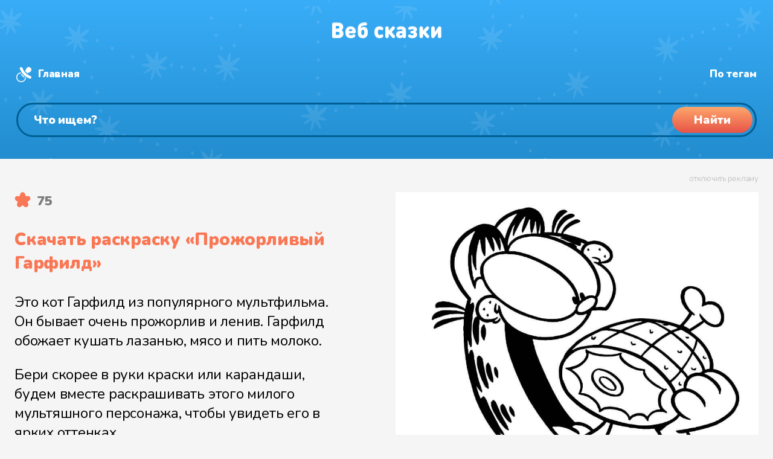

--- FILE ---
content_type: text/html
request_url: https://web-skazki.ru/coloring/prozhorlivyy-garfild
body_size: 13716
content:
<!DOCTYPE html><html lang="ru"><head> <meta charset="UTF-8"> <meta name="viewport" content="width=device-width, initial-scale=1"> <meta name="description" content="Раскраска Прожорливый Гарфилд доступна к распечатыванию в отличном качестве на нашем сайте. Загружайте чудесные раскраски из нашей подборки из мультфильмов для детей."> <meta name="keywords" content="раскраска, прожорливый гарфилд, кот, для мальчиков, для девочек, мультсериал, гарфилд, гарфилд шоу, мясо"> <link rel="apple-touch-icon" sizes="180x180" href="https://web-skazki.ru/apple-touch-icon-180x180.png"> <link rel="apple-touch-icon" sizes="120x120" href="https://web-skazki.ru/apple-touch-icon-120x120.png"> <link rel="icon" type="image/png" sizes="32x32" href="https://web-skazki.ru/favicon-32x32.png"> <link rel="icon" type="image/png" sizes="16x16" href="https://web-skazki.ru/favicon-16x16.png"> <link rel="icon" type="image/svg+xml" href="https://web-skazki.ru/favicon.svg"> <link rel="manifest" href="https://web-skazki.ru/site.webmanifest"> <link rel="mask-icon" href="https://web-skazki.ru/safari-pinned-tab.svg" color="#34acf4"> <link rel="shortcut icon" href="https://web-skazki.ru/favicon.ico"> <meta name="msapplication-config" content="https://web-skazki.ru/browserconfig.xml"> <meta name="theme-color" content="#17a2b8"> <link rel="canonical" href="https://web-skazki.ru/coloring/prozhorlivyy-garfild"> <meta property="og:locale" content="ru_RU"> <meta property="og:title" content="Раскраска «Прожорливый Гарфилд»"> <meta property="og:type" content="article"> <meta property="og:description" content="Раскраска Прожорливый Гарфилд доступна к распечатыванию в отличном качестве на нашем сайте. Загружайте чудесные раскраски из нашей подборки из мультфильмов для детей."> <meta property="og:image" content="/preview-files/coloring/prozhorlivyy-garfild-x-2048.jpg"> <meta property="og:url" content="https://web-skazki.ru/coloring/prozhorlivyy-garfild"> <meta property="og:site_name" content="Раскраски"> <title>Раскраска «Прожорливый Гарфилд»</title> <link rel="stylesheet" href="https://web-skazki.ru/css-min/main.css?v=7.5.1"> </head><body itemscope itemtype="https://schema.org/WebPage" class=""> <header itemscope itemtype="https://schema.org/WPHeader"> <div class="stars"> <div class="wr container-fluid"> <div class="desktop container-fluid"> <div class="row row-no-gutters" id="header_system"> <div class="col-lg-2 logo"> <a href="/coloring"> <svg width="182" height="28" viewBox="0 0 182 28" fill="none" xmlns="http://www.w3.org/2000/svg"><g filter="url(#filter0_i)"><path d="M11.752 27H4.426C3.994 27 3.652 26.994 3.4 26.982C3.148 26.958 2.824 26.88 2.428 26.748C2.044 26.604 1.714 26.394 1.438 26.118C1.162 25.842 0.952 25.512 0.808 25.128C0.676 24.732 0.598 24.408 0.574 24.156C0.562 23.904 0.556 23.562 0.556 23.13V5.238C0.556 4.806 0.562 4.464 0.574 4.212C0.598 3.96 0.676 3.642 0.808 3.258C0.952 2.862 1.162 2.526 1.438 2.25C1.714 1.974 2.044 1.77 2.428 1.638C2.824 1.494 3.148 1.416 3.4 1.404C3.652 1.38 3.994 1.368 4.426 1.368H11.212C13.828 1.368 15.844 2.04 17.26 3.384C18.676 4.716 19.384 6.516 19.384 8.784C19.384 9.468 19.282 10.11 19.078 10.71C18.874 11.31 18.598 11.82 18.25 12.24C17.914 12.66 17.62 12.99 17.368 13.23C17.116 13.47 16.852 13.68 16.576 13.86C16.876 14.052 17.122 14.22 17.314 14.364C17.518 14.496 17.788 14.73 18.124 15.066C18.472 15.402 18.748 15.75 18.952 16.11C19.156 16.47 19.336 16.944 19.492 17.532C19.66 18.12 19.744 18.756 19.744 19.44C19.744 21.816 19 23.67 17.512 25.002C16.036 26.334 14.116 27 11.752 27ZM6.892 11.196H10.816C11.608 11.196 12.184 10.998 12.544 10.602C12.904 10.194 13.084 9.696 13.084 9.108C13.084 8.52 12.904 8.022 12.544 7.614C12.184 7.194 11.608 6.984 10.816 6.984H6.892V11.196ZM6.892 21.384H11.14C11.932 21.384 12.514 21.162 12.886 20.718C13.258 20.262 13.444 19.716 13.444 19.08C13.444 18.456 13.258 17.928 12.886 17.496C12.514 17.064 11.932 16.848 11.14 16.848H6.892V21.384ZM37.0175 19.224H28.6835C28.6835 20.064 28.9955 20.784 29.6195 21.384C30.2435 21.984 31.0955 22.284 32.1755 22.284C33.2315 22.284 34.2035 21.996 35.0915 21.42C35.8475 20.916 36.5315 20.664 37.1435 20.664C37.7075 20.664 38.2355 20.91 38.7275 21.402C39.2315 21.882 39.4835 22.452 39.4835 23.112C39.4835 24.036 38.8715 24.924 37.6475 25.776C36.2555 26.736 34.4075 27.216 32.1035 27.216C25.9595 27.216 22.8875 23.916 22.8875 17.316C22.8875 14.208 23.6855 11.784 25.2815 10.044C26.8775 8.292 28.9715 7.416 31.5635 7.416C33.3035 7.416 34.8275 7.806 36.1355 8.586C37.4555 9.366 38.4515 10.386 39.1235 11.646C39.7955 12.906 40.1675 14.316 40.2395 15.876C40.2875 17.052 40.0235 17.928 39.4475 18.504C39.2315 18.72 38.9675 18.888 38.6555 19.008C38.3555 19.116 38.0975 19.182 37.8815 19.206C37.6655 19.218 37.3775 19.224 37.0175 19.224ZM28.6835 15.3H34.4435C34.4435 14.724 34.3355 14.22 34.1195 13.788C33.6395 12.78 32.7875 12.276 31.5635 12.276C30.3155 12.276 29.4635 12.78 29.0075 13.788C28.7915 14.256 28.6835 14.76 28.6835 15.3ZM48.2906 10.476C48.6386 9.96 49.2446 9.504 50.1086 9.108C50.9726 8.7 51.9866 8.496 53.1506 8.496C55.0466 8.496 56.5346 8.976 57.6146 9.936C59.2946 11.436 60.1346 13.944 60.1346 17.46C60.1346 19.284 59.9366 20.778 59.5406 21.942C59.1446 23.094 58.5626 24.084 57.7946 24.912C56.3666 26.448 54.3986 27.216 51.8906 27.216C49.1066 27.216 46.9826 26.448 45.5186 24.912C44.7866 24.12 44.2526 23.088 43.9166 21.816C43.5926 20.532 43.4306 18.876 43.4306 16.848C43.4306 15.912 43.4306 15.162 43.4306 14.598C43.4426 14.034 43.4546 13.374 43.4666 12.618C43.4906 11.862 43.5206 11.262 43.5566 10.818C43.5926 10.362 43.6466 9.84 43.7186 9.252C43.7906 8.664 43.8746 8.19 43.9706 7.83C44.0786 7.47 44.2046 7.068 44.3486 6.624C44.5046 6.168 44.6786 5.79 44.8706 5.49C45.0746 5.178 45.3026 4.86 45.5546 4.536C45.8066 4.2 46.0946 3.9 46.4186 3.636C46.7426 3.36 47.1026 3.096 47.4986 2.844C48.4346 2.244 49.5746 1.782 50.9186 1.458C52.2626 1.134 53.6786 0.971998 55.1666 0.971998C55.8266 0.971998 56.3066 0.989998 56.6066 1.026C56.9066 1.062 57.1946 1.152 57.4706 1.296C57.8546 1.488 58.1666 1.794 58.4066 2.214C58.6466 2.634 58.7666 3.108 58.7666 3.636C58.7666 4.164 58.6466 4.638 58.4066 5.058C58.1666 5.478 57.8546 5.784 57.4706 5.976C57.1946 6.12 56.9066 6.21 56.6066 6.246C56.3066 6.282 55.8266 6.3 55.1666 6.3C53.8346 6.3 52.7486 6.402 51.9086 6.606C51.0686 6.81 50.3006 7.182 49.6046 7.722C49.1846 8.046 48.8606 8.466 48.6326 8.982C48.4166 9.486 48.3026 9.984 48.2906 10.476ZM53.5106 21.168C53.9906 20.484 54.2306 19.272 54.2306 17.532C54.2306 16.02 54.0146 14.928 53.5826 14.256C53.2106 13.704 52.6106 13.428 51.7826 13.428C50.9306 13.428 50.3306 13.692 49.9826 14.22C49.5506 14.892 49.3346 15.996 49.3346 17.532C49.3346 19.344 49.5866 20.58 50.0906 21.24C50.4386 21.672 51.0026 21.888 51.7826 21.888C52.5746 21.888 53.1506 21.648 53.5106 21.168ZM82.971 26.604C82.023 27.012 80.907 27.216 79.623 27.216C79.095 27.216 78.579 27.18 78.075 27.108C77.571 27.048 77.025 26.922 76.437 26.73C75.849 26.538 75.297 26.292 74.781 25.992C74.277 25.68 73.779 25.272 73.287 24.768C72.807 24.252 72.393 23.658 72.045 22.986C71.709 22.314 71.433 21.492 71.217 20.52C71.013 19.548 70.911 18.48 70.911 17.316C70.911 16.152 71.013 15.084 71.217 14.112C71.433 13.14 71.709 12.318 72.045 11.646C72.393 10.974 72.807 10.386 73.287 9.882C73.779 9.366 74.277 8.958 74.781 8.658C75.297 8.346 75.849 8.094 76.437 7.902C77.025 7.71 77.571 7.584 78.075 7.524C78.579 7.452 79.095 7.416 79.623 7.416C80.907 7.416 82.023 7.62 82.971 8.028C83.703 8.34 84.357 8.784 84.933 9.36C85.521 9.924 85.815 10.548 85.815 11.232C85.815 11.94 85.539 12.588 84.987 13.176C84.783 13.404 84.513 13.596 84.177 13.752C83.853 13.896 83.523 13.968 83.187 13.968C82.659 13.968 82.047 13.74 81.351 13.284C80.799 12.924 80.223 12.744 79.623 12.744C78.903 12.744 78.291 12.996 77.787 13.5C77.139 14.184 76.815 15.456 76.815 17.316C76.815 19.176 77.139 20.448 77.787 21.132C78.291 21.636 78.903 21.888 79.623 21.888C80.223 21.888 80.799 21.708 81.351 21.348C82.047 20.892 82.659 20.664 83.187 20.664C83.523 20.664 83.853 20.742 84.177 20.898C84.513 21.042 84.783 21.228 84.987 21.456C85.539 22.044 85.815 22.692 85.815 23.4C85.815 24.084 85.521 24.714 84.933 25.29C84.357 25.854 83.703 26.292 82.971 26.604ZM88.9312 23.148V11.484C88.9312 10.74 88.9492 10.206 88.9852 9.882C89.0332 9.558 89.1352 9.24 89.2912 8.928C89.5072 8.496 89.8432 8.148 90.2992 7.884C90.7672 7.62 91.2952 7.488 91.8832 7.488C92.4712 7.488 92.9932 7.62 93.4492 7.884C93.9172 8.148 94.2592 8.496 94.4752 8.928C94.6312 9.24 94.7272 9.558 94.7632 9.882C94.8112 10.206 94.8352 10.74 94.8352 11.484V14.544H94.8892L99.5872 9.162C100.127 8.55 100.583 8.118 100.955 7.866C101.327 7.614 101.747 7.488 102.215 7.488C102.899 7.488 103.499 7.716 104.015 8.172C104.651 8.736 104.969 9.39 104.969 10.134C104.969 10.53 104.867 10.92 104.663 11.304C104.459 11.688 104.111 12.15 103.619 12.69L99.6412 17.1L103.907 21.942C104.399 22.494 104.747 22.956 104.951 23.328C105.155 23.688 105.257 24.054 105.257 24.426C105.257 25.17 104.927 25.836 104.267 26.424C103.715 26.904 103.109 27.144 102.449 27.144C101.981 27.144 101.573 27.024 101.225 26.784C100.889 26.544 100.439 26.106 99.8752 25.47L94.9072 19.836H94.8352V23.148C94.8352 23.892 94.8112 24.426 94.7632 24.75C94.7272 25.074 94.6312 25.392 94.4752 25.704C94.2592 26.136 93.9172 26.484 93.4492 26.748C92.9932 27.012 92.4712 27.144 91.8832 27.144C91.2952 27.144 90.7672 27.012 90.2992 26.748C89.8432 26.484 89.5072 26.136 89.2912 25.704C89.1352 25.392 89.0332 25.074 88.9852 24.75C88.9492 24.426 88.9312 23.892 88.9312 23.148ZM123.316 14.436V23.148C123.316 23.892 123.292 24.426 123.244 24.75C123.208 25.074 123.112 25.392 122.956 25.704C122.74 26.136 122.398 26.484 121.93 26.748C121.474 27.012 120.952 27.144 120.364 27.144C119.116 27.144 118.192 26.568 117.592 25.416C116.884 26.076 116.224 26.538 115.612 26.802C115 27.054 114.208 27.18 113.236 27.18C111.292 27.18 109.744 26.604 108.592 25.452C107.464 24.324 106.9 22.812 106.9 20.916C106.9 20.16 107.032 19.458 107.296 18.81C107.56 18.15 107.95 17.556 108.466 17.028C108.994 16.488 109.696 16.068 110.572 15.768C111.448 15.456 112.456 15.3 113.596 15.3H117.412V14.796C117.412 13.932 117.19 13.314 116.746 12.942C116.302 12.57 115.612 12.384 114.676 12.384C113.92 12.384 113.116 12.564 112.264 12.924C111.52 13.236 110.92 13.392 110.464 13.392C109.78 13.392 109.228 13.128 108.808 12.6C108.376 12.072 108.16 11.484 108.16 10.836C108.16 10.272 108.34 9.792 108.7 9.396C109.06 8.988 109.48 8.676 109.96 8.46C111.52 7.764 113.128 7.416 114.784 7.416C117.58 7.416 119.698 8.004 121.138 9.18C122.59 10.344 123.316 12.096 123.316 14.436ZM117.412 19.728V19.224H114.604C113.932 19.224 113.422 19.368 113.074 19.656C112.726 19.932 112.552 20.316 112.552 20.808C112.552 21.276 112.732 21.66 113.092 21.96C113.452 22.248 113.98 22.392 114.676 22.392C115.18 22.392 115.582 22.344 115.882 22.248C116.194 22.152 116.5 21.972 116.8 21.708C117.208 21.336 117.412 20.676 117.412 19.728ZM126.599 23.436C126.599 22.752 126.839 22.176 127.319 21.708C127.799 21.24 128.327 21.006 128.903 21.006C129.251 21.006 129.551 21.042 129.803 21.114C130.055 21.174 130.409 21.318 130.865 21.546C131.393 21.81 131.837 22.002 132.197 22.122C132.557 22.23 132.983 22.284 133.475 22.284C134.327 22.284 134.945 22.158 135.329 21.906C135.725 21.654 135.923 21.252 135.923 20.7C135.923 19.752 135.203 19.278 133.763 19.278H133.367C132.515 19.278 131.903 19.188 131.531 19.008C130.823 18.66 130.469 18.036 130.469 17.136C130.469 16.236 130.823 15.612 131.531 15.264C131.903 15.084 132.515 14.994 133.367 14.994H133.601C135.005 14.994 135.707 14.52 135.707 13.572C135.707 13.056 135.533 12.69 135.185 12.474C134.849 12.246 134.279 12.132 133.475 12.132C132.695 12.132 131.837 12.366 130.901 12.834C130.229 13.182 129.617 13.356 129.065 13.356C128.585 13.356 128.135 13.146 127.715 12.726C127.247 12.258 127.013 11.688 127.013 11.016C127.013 10.008 127.571 9.18 128.687 8.532C129.371 8.136 130.109 7.854 130.901 7.686C131.693 7.506 132.707 7.416 133.943 7.416C136.247 7.416 138.083 7.89 139.451 8.838C140.819 9.786 141.503 11.064 141.503 12.672C141.503 13.524 141.281 14.316 140.837 15.048C140.393 15.768 139.811 16.344 139.091 16.776C139.907 17.184 140.561 17.766 141.053 18.522C141.545 19.278 141.791 20.148 141.791 21.132C141.791 22.944 141.047 24.414 139.559 25.542C138.083 26.658 136.211 27.216 133.943 27.216C132.647 27.216 131.591 27.126 130.775 26.946C129.971 26.754 129.203 26.46 128.471 26.064C127.223 25.38 126.599 24.504 126.599 23.436ZM145.568 23.148V11.484C145.568 10.74 145.586 10.206 145.622 9.882C145.67 9.558 145.772 9.24 145.928 8.928C146.144 8.496 146.48 8.148 146.936 7.884C147.404 7.62 147.932 7.488 148.52 7.488C149.108 7.488 149.63 7.62 150.086 7.884C150.554 8.148 150.896 8.496 151.112 8.928C151.268 9.24 151.364 9.558 151.4 9.882C151.448 10.206 151.472 10.74 151.472 11.484V14.544H151.526L156.224 9.162C156.764 8.55 157.22 8.118 157.592 7.866C157.964 7.614 158.384 7.488 158.852 7.488C159.536 7.488 160.136 7.716 160.652 8.172C161.288 8.736 161.606 9.39 161.606 10.134C161.606 10.53 161.504 10.92 161.3 11.304C161.096 11.688 160.748 12.15 160.256 12.69L156.278 17.1L160.544 21.942C161.036 22.494 161.384 22.956 161.588 23.328C161.792 23.688 161.894 24.054 161.894 24.426C161.894 25.17 161.564 25.836 160.904 26.424C160.352 26.904 159.746 27.144 159.086 27.144C158.618 27.144 158.21 27.024 157.862 26.784C157.526 26.544 157.076 26.106 156.512 25.47L151.544 19.836H151.472V23.148C151.472 23.892 151.448 24.426 151.4 24.75C151.364 25.074 151.268 25.392 151.112 25.704C150.896 26.136 150.554 26.484 150.086 26.748C149.63 27.012 149.108 27.144 148.52 27.144C147.932 27.144 147.404 27.012 146.936 26.748C146.48 26.484 146.144 26.136 145.928 25.704C145.772 25.392 145.67 25.074 145.622 24.75C145.586 24.426 145.568 23.892 145.568 23.148ZM181.839 23.148C181.839 23.892 181.815 24.426 181.767 24.75C181.731 25.074 181.635 25.392 181.479 25.704C181.263 26.136 180.921 26.484 180.453 26.748C179.997 27.012 179.475 27.144 178.887 27.144C178.299 27.144 177.771 27.012 177.303 26.748C176.847 26.484 176.511 26.136 176.295 25.704C176.139 25.392 176.037 25.074 175.989 24.75C175.953 24.426 175.935 23.892 175.935 23.148V17.712L171.507 24.354C170.823 25.386 170.223 26.112 169.707 26.532C169.191 26.94 168.591 27.144 167.907 27.144C167.091 27.144 166.431 26.892 165.927 26.388C165.339 25.8 165.045 24.852 165.045 23.544V11.484C165.045 10.74 165.063 10.206 165.099 9.882C165.147 9.558 165.249 9.24 165.405 8.928C165.621 8.496 165.957 8.148 166.413 7.884C166.881 7.62 167.409 7.488 167.997 7.488C168.585 7.488 169.107 7.62 169.563 7.884C170.031 8.148 170.373 8.496 170.589 8.928C170.745 9.24 170.841 9.558 170.877 9.882C170.925 10.206 170.949 10.74 170.949 11.484V16.92L175.377 10.278C176.061 9.246 176.661 8.526 177.177 8.118C177.693 7.698 178.293 7.488 178.977 7.488C179.793 7.488 180.453 7.74 180.957 8.244C181.545 8.832 181.839 9.78 181.839 11.088V23.148Z" fill="#C4C4C4"/></g><defs><filter id="filter0_i" x="0.555908" y="0.971924" width="181.283" height="28.244" filterUnits="userSpaceOnUse" color-interpolation-filters="sRGB"><feFlood flood-opacity="0" result="BackgroundImageFix"/><feBlend mode="normal" in="SourceGraphic" in2="BackgroundImageFix" result="shape"/><feColorMatrix in="SourceAlpha" type="matrix" values="0 0 0 0 0 0 0 0 0 0 0 0 0 0 0 0 0 0 127 0" result="hardAlpha"/><feOffset dy="2"/><feGaussianBlur stdDeviation="1"/><feComposite in2="hardAlpha" operator="arithmetic" k2="-1" k3="1"/><feColorMatrix type="matrix" values="0 0 0 0 0 0 0 0 0 0.490703 0 0 0 0 0.775 0 0 0 0.1 0"/><feBlend mode="normal" in2="shape" result="effect1_innerShadow"/></filter></defs></svg> </a> </div> <div itemprop="name" class="col-lg-5 logotext">Раскраска «Прожорливый Гарфилд»</div> <div class="col-lg-5 system-links"> <a href="/coloring" class="home">Главная</a> <a href="/coloring/tags" class="hash">Раскраски по тегам</a> <a href="/" class="music" target="_blank">Аудиосказки</a> </div> </div> <div class="row" id="header_search_block"> <div class="col-lg-12 search_input"> <div class="search_field"> <form itemprop="potentialAction" itemscope itemtype="https://schema.org/SearchAction" class="form-inline" method="get" action="/coloring/#result-container"> <meta itemprop="target" content="https://web-skazki.ru/coloring?q={query}"> <input itemprop="query" type="search" name="q" placeholder="Что ищем?" value="" aria-label="Поиск"> <button type="submit"><span>Найти</span></button> </form> </div> </div> </div> </div> <div class="mobile"> <div class="logo"> <a href="/coloring"> <svg width="182" height="28" viewBox="0 0 182 28" fill="none" xmlns="http://www.w3.org/2000/svg"><g filter="url(#filter2_i)"><path d="M11.752 27H4.426C3.994 27 3.652 26.994 3.4 26.982C3.148 26.958 2.824 26.88 2.428 26.748C2.044 26.604 1.714 26.394 1.438 26.118C1.162 25.842 0.952 25.512 0.808 25.128C0.676 24.732 0.598 24.408 0.574 24.156C0.562 23.904 0.556 23.562 0.556 23.13V5.238C0.556 4.806 0.562 4.464 0.574 4.212C0.598 3.96 0.676 3.642 0.808 3.258C0.952 2.862 1.162 2.526 1.438 2.25C1.714 1.974 2.044 1.77 2.428 1.638C2.824 1.494 3.148 1.416 3.4 1.404C3.652 1.38 3.994 1.368 4.426 1.368H11.212C13.828 1.368 15.844 2.04 17.26 3.384C18.676 4.716 19.384 6.516 19.384 8.784C19.384 9.468 19.282 10.11 19.078 10.71C18.874 11.31 18.598 11.82 18.25 12.24C17.914 12.66 17.62 12.99 17.368 13.23C17.116 13.47 16.852 13.68 16.576 13.86C16.876 14.052 17.122 14.22 17.314 14.364C17.518 14.496 17.788 14.73 18.124 15.066C18.472 15.402 18.748 15.75 18.952 16.11C19.156 16.47 19.336 16.944 19.492 17.532C19.66 18.12 19.744 18.756 19.744 19.44C19.744 21.816 19 23.67 17.512 25.002C16.036 26.334 14.116 27 11.752 27ZM6.892 11.196H10.816C11.608 11.196 12.184 10.998 12.544 10.602C12.904 10.194 13.084 9.696 13.084 9.108C13.084 8.52 12.904 8.022 12.544 7.614C12.184 7.194 11.608 6.984 10.816 6.984H6.892V11.196ZM6.892 21.384H11.14C11.932 21.384 12.514 21.162 12.886 20.718C13.258 20.262 13.444 19.716 13.444 19.08C13.444 18.456 13.258 17.928 12.886 17.496C12.514 17.064 11.932 16.848 11.14 16.848H6.892V21.384ZM37.0175 19.224H28.6835C28.6835 20.064 28.9955 20.784 29.6195 21.384C30.2435 21.984 31.0955 22.284 32.1755 22.284C33.2315 22.284 34.2035 21.996 35.0915 21.42C35.8475 20.916 36.5315 20.664 37.1435 20.664C37.7075 20.664 38.2355 20.91 38.7275 21.402C39.2315 21.882 39.4835 22.452 39.4835 23.112C39.4835 24.036 38.8715 24.924 37.6475 25.776C36.2555 26.736 34.4075 27.216 32.1035 27.216C25.9595 27.216 22.8875 23.916 22.8875 17.316C22.8875 14.208 23.6855 11.784 25.2815 10.044C26.8775 8.292 28.9715 7.416 31.5635 7.416C33.3035 7.416 34.8275 7.806 36.1355 8.586C37.4555 9.366 38.4515 10.386 39.1235 11.646C39.7955 12.906 40.1675 14.316 40.2395 15.876C40.2875 17.052 40.0235 17.928 39.4475 18.504C39.2315 18.72 38.9675 18.888 38.6555 19.008C38.3555 19.116 38.0975 19.182 37.8815 19.206C37.6655 19.218 37.3775 19.224 37.0175 19.224ZM28.6835 15.3H34.4435C34.4435 14.724 34.3355 14.22 34.1195 13.788C33.6395 12.78 32.7875 12.276 31.5635 12.276C30.3155 12.276 29.4635 12.78 29.0075 13.788C28.7915 14.256 28.6835 14.76 28.6835 15.3ZM48.2906 10.476C48.6386 9.96 49.2446 9.504 50.1086 9.108C50.9726 8.7 51.9866 8.496 53.1506 8.496C55.0466 8.496 56.5346 8.976 57.6146 9.936C59.2946 11.436 60.1346 13.944 60.1346 17.46C60.1346 19.284 59.9366 20.778 59.5406 21.942C59.1446 23.094 58.5626 24.084 57.7946 24.912C56.3666 26.448 54.3986 27.216 51.8906 27.216C49.1066 27.216 46.9826 26.448 45.5186 24.912C44.7866 24.12 44.2526 23.088 43.9166 21.816C43.5926 20.532 43.4306 18.876 43.4306 16.848C43.4306 15.912 43.4306 15.162 43.4306 14.598C43.4426 14.034 43.4546 13.374 43.4666 12.618C43.4906 11.862 43.5206 11.262 43.5566 10.818C43.5926 10.362 43.6466 9.84 43.7186 9.252C43.7906 8.664 43.8746 8.19 43.9706 7.83C44.0786 7.47 44.2046 7.068 44.3486 6.624C44.5046 6.168 44.6786 5.79 44.8706 5.49C45.0746 5.178 45.3026 4.86 45.5546 4.536C45.8066 4.2 46.0946 3.9 46.4186 3.636C46.7426 3.36 47.1026 3.096 47.4986 2.844C48.4346 2.244 49.5746 1.782 50.9186 1.458C52.2626 1.134 53.6786 0.971998 55.1666 0.971998C55.8266 0.971998 56.3066 0.989998 56.6066 1.026C56.9066 1.062 57.1946 1.152 57.4706 1.296C57.8546 1.488 58.1666 1.794 58.4066 2.214C58.6466 2.634 58.7666 3.108 58.7666 3.636C58.7666 4.164 58.6466 4.638 58.4066 5.058C58.1666 5.478 57.8546 5.784 57.4706 5.976C57.1946 6.12 56.9066 6.21 56.6066 6.246C56.3066 6.282 55.8266 6.3 55.1666 6.3C53.8346 6.3 52.7486 6.402 51.9086 6.606C51.0686 6.81 50.3006 7.182 49.6046 7.722C49.1846 8.046 48.8606 8.466 48.6326 8.982C48.4166 9.486 48.3026 9.984 48.2906 10.476ZM53.5106 21.168C53.9906 20.484 54.2306 19.272 54.2306 17.532C54.2306 16.02 54.0146 14.928 53.5826 14.256C53.2106 13.704 52.6106 13.428 51.7826 13.428C50.9306 13.428 50.3306 13.692 49.9826 14.22C49.5506 14.892 49.3346 15.996 49.3346 17.532C49.3346 19.344 49.5866 20.58 50.0906 21.24C50.4386 21.672 51.0026 21.888 51.7826 21.888C52.5746 21.888 53.1506 21.648 53.5106 21.168ZM82.971 26.604C82.023 27.012 80.907 27.216 79.623 27.216C79.095 27.216 78.579 27.18 78.075 27.108C77.571 27.048 77.025 26.922 76.437 26.73C75.849 26.538 75.297 26.292 74.781 25.992C74.277 25.68 73.779 25.272 73.287 24.768C72.807 24.252 72.393 23.658 72.045 22.986C71.709 22.314 71.433 21.492 71.217 20.52C71.013 19.548 70.911 18.48 70.911 17.316C70.911 16.152 71.013 15.084 71.217 14.112C71.433 13.14 71.709 12.318 72.045 11.646C72.393 10.974 72.807 10.386 73.287 9.882C73.779 9.366 74.277 8.958 74.781 8.658C75.297 8.346 75.849 8.094 76.437 7.902C77.025 7.71 77.571 7.584 78.075 7.524C78.579 7.452 79.095 7.416 79.623 7.416C80.907 7.416 82.023 7.62 82.971 8.028C83.703 8.34 84.357 8.784 84.933 9.36C85.521 9.924 85.815 10.548 85.815 11.232C85.815 11.94 85.539 12.588 84.987 13.176C84.783 13.404 84.513 13.596 84.177 13.752C83.853 13.896 83.523 13.968 83.187 13.968C82.659 13.968 82.047 13.74 81.351 13.284C80.799 12.924 80.223 12.744 79.623 12.744C78.903 12.744 78.291 12.996 77.787 13.5C77.139 14.184 76.815 15.456 76.815 17.316C76.815 19.176 77.139 20.448 77.787 21.132C78.291 21.636 78.903 21.888 79.623 21.888C80.223 21.888 80.799 21.708 81.351 21.348C82.047 20.892 82.659 20.664 83.187 20.664C83.523 20.664 83.853 20.742 84.177 20.898C84.513 21.042 84.783 21.228 84.987 21.456C85.539 22.044 85.815 22.692 85.815 23.4C85.815 24.084 85.521 24.714 84.933 25.29C84.357 25.854 83.703 26.292 82.971 26.604ZM88.9312 23.148V11.484C88.9312 10.74 88.9492 10.206 88.9852 9.882C89.0332 9.558 89.1352 9.24 89.2912 8.928C89.5072 8.496 89.8432 8.148 90.2992 7.884C90.7672 7.62 91.2952 7.488 91.8832 7.488C92.4712 7.488 92.9932 7.62 93.4492 7.884C93.9172 8.148 94.2592 8.496 94.4752 8.928C94.6312 9.24 94.7272 9.558 94.7632 9.882C94.8112 10.206 94.8352 10.74 94.8352 11.484V14.544H94.8892L99.5872 9.162C100.127 8.55 100.583 8.118 100.955 7.866C101.327 7.614 101.747 7.488 102.215 7.488C102.899 7.488 103.499 7.716 104.015 8.172C104.651 8.736 104.969 9.39 104.969 10.134C104.969 10.53 104.867 10.92 104.663 11.304C104.459 11.688 104.111 12.15 103.619 12.69L99.6412 17.1L103.907 21.942C104.399 22.494 104.747 22.956 104.951 23.328C105.155 23.688 105.257 24.054 105.257 24.426C105.257 25.17 104.927 25.836 104.267 26.424C103.715 26.904 103.109 27.144 102.449 27.144C101.981 27.144 101.573 27.024 101.225 26.784C100.889 26.544 100.439 26.106 99.8752 25.47L94.9072 19.836H94.8352V23.148C94.8352 23.892 94.8112 24.426 94.7632 24.75C94.7272 25.074 94.6312 25.392 94.4752 25.704C94.2592 26.136 93.9172 26.484 93.4492 26.748C92.9932 27.012 92.4712 27.144 91.8832 27.144C91.2952 27.144 90.7672 27.012 90.2992 26.748C89.8432 26.484 89.5072 26.136 89.2912 25.704C89.1352 25.392 89.0332 25.074 88.9852 24.75C88.9492 24.426 88.9312 23.892 88.9312 23.148ZM123.316 14.436V23.148C123.316 23.892 123.292 24.426 123.244 24.75C123.208 25.074 123.112 25.392 122.956 25.704C122.74 26.136 122.398 26.484 121.93 26.748C121.474 27.012 120.952 27.144 120.364 27.144C119.116 27.144 118.192 26.568 117.592 25.416C116.884 26.076 116.224 26.538 115.612 26.802C115 27.054 114.208 27.18 113.236 27.18C111.292 27.18 109.744 26.604 108.592 25.452C107.464 24.324 106.9 22.812 106.9 20.916C106.9 20.16 107.032 19.458 107.296 18.81C107.56 18.15 107.95 17.556 108.466 17.028C108.994 16.488 109.696 16.068 110.572 15.768C111.448 15.456 112.456 15.3 113.596 15.3H117.412V14.796C117.412 13.932 117.19 13.314 116.746 12.942C116.302 12.57 115.612 12.384 114.676 12.384C113.92 12.384 113.116 12.564 112.264 12.924C111.52 13.236 110.92 13.392 110.464 13.392C109.78 13.392 109.228 13.128 108.808 12.6C108.376 12.072 108.16 11.484 108.16 10.836C108.16 10.272 108.34 9.792 108.7 9.396C109.06 8.988 109.48 8.676 109.96 8.46C111.52 7.764 113.128 7.416 114.784 7.416C117.58 7.416 119.698 8.004 121.138 9.18C122.59 10.344 123.316 12.096 123.316 14.436ZM117.412 19.728V19.224H114.604C113.932 19.224 113.422 19.368 113.074 19.656C112.726 19.932 112.552 20.316 112.552 20.808C112.552 21.276 112.732 21.66 113.092 21.96C113.452 22.248 113.98 22.392 114.676 22.392C115.18 22.392 115.582 22.344 115.882 22.248C116.194 22.152 116.5 21.972 116.8 21.708C117.208 21.336 117.412 20.676 117.412 19.728ZM126.599 23.436C126.599 22.752 126.839 22.176 127.319 21.708C127.799 21.24 128.327 21.006 128.903 21.006C129.251 21.006 129.551 21.042 129.803 21.114C130.055 21.174 130.409 21.318 130.865 21.546C131.393 21.81 131.837 22.002 132.197 22.122C132.557 22.23 132.983 22.284 133.475 22.284C134.327 22.284 134.945 22.158 135.329 21.906C135.725 21.654 135.923 21.252 135.923 20.7C135.923 19.752 135.203 19.278 133.763 19.278H133.367C132.515 19.278 131.903 19.188 131.531 19.008C130.823 18.66 130.469 18.036 130.469 17.136C130.469 16.236 130.823 15.612 131.531 15.264C131.903 15.084 132.515 14.994 133.367 14.994H133.601C135.005 14.994 135.707 14.52 135.707 13.572C135.707 13.056 135.533 12.69 135.185 12.474C134.849 12.246 134.279 12.132 133.475 12.132C132.695 12.132 131.837 12.366 130.901 12.834C130.229 13.182 129.617 13.356 129.065 13.356C128.585 13.356 128.135 13.146 127.715 12.726C127.247 12.258 127.013 11.688 127.013 11.016C127.013 10.008 127.571 9.18 128.687 8.532C129.371 8.136 130.109 7.854 130.901 7.686C131.693 7.506 132.707 7.416 133.943 7.416C136.247 7.416 138.083 7.89 139.451 8.838C140.819 9.786 141.503 11.064 141.503 12.672C141.503 13.524 141.281 14.316 140.837 15.048C140.393 15.768 139.811 16.344 139.091 16.776C139.907 17.184 140.561 17.766 141.053 18.522C141.545 19.278 141.791 20.148 141.791 21.132C141.791 22.944 141.047 24.414 139.559 25.542C138.083 26.658 136.211 27.216 133.943 27.216C132.647 27.216 131.591 27.126 130.775 26.946C129.971 26.754 129.203 26.46 128.471 26.064C127.223 25.38 126.599 24.504 126.599 23.436ZM145.568 23.148V11.484C145.568 10.74 145.586 10.206 145.622 9.882C145.67 9.558 145.772 9.24 145.928 8.928C146.144 8.496 146.48 8.148 146.936 7.884C147.404 7.62 147.932 7.488 148.52 7.488C149.108 7.488 149.63 7.62 150.086 7.884C150.554 8.148 150.896 8.496 151.112 8.928C151.268 9.24 151.364 9.558 151.4 9.882C151.448 10.206 151.472 10.74 151.472 11.484V14.544H151.526L156.224 9.162C156.764 8.55 157.22 8.118 157.592 7.866C157.964 7.614 158.384 7.488 158.852 7.488C159.536 7.488 160.136 7.716 160.652 8.172C161.288 8.736 161.606 9.39 161.606 10.134C161.606 10.53 161.504 10.92 161.3 11.304C161.096 11.688 160.748 12.15 160.256 12.69L156.278 17.1L160.544 21.942C161.036 22.494 161.384 22.956 161.588 23.328C161.792 23.688 161.894 24.054 161.894 24.426C161.894 25.17 161.564 25.836 160.904 26.424C160.352 26.904 159.746 27.144 159.086 27.144C158.618 27.144 158.21 27.024 157.862 26.784C157.526 26.544 157.076 26.106 156.512 25.47L151.544 19.836H151.472V23.148C151.472 23.892 151.448 24.426 151.4 24.75C151.364 25.074 151.268 25.392 151.112 25.704C150.896 26.136 150.554 26.484 150.086 26.748C149.63 27.012 149.108 27.144 148.52 27.144C147.932 27.144 147.404 27.012 146.936 26.748C146.48 26.484 146.144 26.136 145.928 25.704C145.772 25.392 145.67 25.074 145.622 24.75C145.586 24.426 145.568 23.892 145.568 23.148ZM181.839 23.148C181.839 23.892 181.815 24.426 181.767 24.75C181.731 25.074 181.635 25.392 181.479 25.704C181.263 26.136 180.921 26.484 180.453 26.748C179.997 27.012 179.475 27.144 178.887 27.144C178.299 27.144 177.771 27.012 177.303 26.748C176.847 26.484 176.511 26.136 176.295 25.704C176.139 25.392 176.037 25.074 175.989 24.75C175.953 24.426 175.935 23.892 175.935 23.148V17.712L171.507 24.354C170.823 25.386 170.223 26.112 169.707 26.532C169.191 26.94 168.591 27.144 167.907 27.144C167.091 27.144 166.431 26.892 165.927 26.388C165.339 25.8 165.045 24.852 165.045 23.544V11.484C165.045 10.74 165.063 10.206 165.099 9.882C165.147 9.558 165.249 9.24 165.405 8.928C165.621 8.496 165.957 8.148 166.413 7.884C166.881 7.62 167.409 7.488 167.997 7.488C168.585 7.488 169.107 7.62 169.563 7.884C170.031 8.148 170.373 8.496 170.589 8.928C170.745 9.24 170.841 9.558 170.877 9.882C170.925 10.206 170.949 10.74 170.949 11.484V16.92L175.377 10.278C176.061 9.246 176.661 8.526 177.177 8.118C177.693 7.698 178.293 7.488 178.977 7.488C179.793 7.488 180.453 7.74 180.957 8.244C181.545 8.832 181.839 9.78 181.839 11.088V23.148Z" fill="#C4C4C4"/></g><defs><filter id="filter2_i" x="0.555908" y="0.971924" width="181.283" height="28.244" filterUnits="userSpaceOnUse" color-interpolation-filters="sRGB"><feFlood flood-opacity="0" result="BackgroundImageFix"/><feBlend mode="normal" in="SourceGraphic" in2="BackgroundImageFix" result="shape"/><feColorMatrix in="SourceAlpha" type="matrix" values="0 0 0 0 0 0 0 0 0 0 0 0 0 0 0 0 0 0 127 0" result="hardAlpha"/><feOffset dy="2"/><feGaussianBlur stdDeviation="1"/><feComposite in2="hardAlpha" operator="arithmetic" k2="-1" k3="1"/><feColorMatrix type="matrix" values="0 0 0 0 0 0 0 0 0 0.490703 0 0 0 0 0.775 0 0 0 0.1 0"/><feBlend mode="normal" in2="shape" result="effect1_innerShadow"/></filter></defs></svg> </a> </div> <div class="system-links full-width"> <a href="/coloring" class="home">Главная</a> <a href="/coloring/tags" class="bookmark">По тегам</a> </div> <div id="mobile_header_search_block"> <div class="search_input"> <div class="search_field"> <form itemprop="potentialAction" itemscope itemtype="https://schema.org/SearchAction" class="form-inline" method="get" action="/coloring/#result-container"> <meta itemprop="target" content="https://web-skazki.ru/coloring?q={query}"> <input itemprop="query" type="search" name="q" placeholder="Что ищем?" value="" aria-label="Поиск"> <button type="submit"><span>Найти</span></button> </form> </div> </div> </div> </div> </div> </div> </header><main class="wr container-fluid"> <article itemprop="mainEntity" itemscope itemtype="https://schema.org/ImageObject" id="skazka_page"> <div id="main-ads-block" class="ads-block"></div> <div class="ads-disable ads-block"><a href="/ad" target="_blank">отключить рекламу</a></div> <template id="template-google-ads-block"> <script async src="https://pagead2.googlesyndication.com/pagead/js/adsbygoogle.js?client=ca-pub-4780669456731549" crossorigin="anonymous"></script> <ins class="adsbygoogle" style="display:block" data-ad-client="ca-pub-4780669456731549" data-ad-slot="8866200723" data-ad-format="auto" data-full-width-responsive="true"></ins> <script> (adsbygoogle = window.adsbygoogle || []).push({}); </script> <script async src="https://fundingchoicesmessages.google.com/i/pub-4780669456731549?ers=1" nonce="jnLOcwfYaS0YoaSlN-EjUw"></script> <script nonce="jnLOcwfYaS0YoaSlN-EjUw">(function () { function signalGooglefcPresent () { if (!window.frames['googlefcPresent']) { if (document.body) { const iframe = document.createElement('iframe'); iframe.style = 'width: 0; height: 0; border: none; z-index: -1000; left: -1000px; top: -1000px;'; iframe.style.display = 'none'; iframe.name = 'googlefcPresent'; document.body.appendChild(iframe); } else { setTimeout(signalGooglefcPresent, 0); } } } signalGooglefcPresent(); })()</script> </template> <template id="template-adnitro-ads-block"> <div id="vid_inpage_div" vid_inpage_pl="223"></div> <script type="text/javascript" src="https://adnitro.pro/js/inpage_adnitro.js"></script> </template> <div class="row book_info"> <div class="col-xs-12 col-lg-6 pic right"> <picture> <source media='(max-width: 809px) or (min-width: 1200px)' srcset='/preview-files/coloring/prozhorlivyy-garfild-x-768.jpg'><source media='(min-width: 810px)' srcset='/preview-files/coloring/prozhorlivyy-garfild-x-2048.jpg'> <img itemprop="image" id="coloring-image" data-coloring-id="1174" src="/preview-files/coloring/prozhorlivyy-garfild-x-2048.jpg" alt="Раскраска Прожорливый Гарфилд"> </picture> <div id="rating-box" class="margin-top-1em" data-item-id="1174" data-item-type="coloring" data-slug="prozhorlivyy-garfild"> <div id="rating-up-box"> <svg width="19" height="20" viewBox="0 0 14 15" fill="none" xmlns="http://www.w3.org/2000/svg"><path d="M4 12.37v.05c0 .15-.05.3-.14.4-.09.12-.2.18-.32.18H1.46c-.12 0-.23-.06-.32-.17a.64.64 0 0 1-.14-.41V6.58c0-.15.05-.3.14-.4.09-.12.2-.18.32-.18h2.08c.12 0 .23.06.32.17.1.12.14.26.14.41v.37c0-.14.05-.26.14-.37.1-.1.22-.16.35-.17.13-.01.33-.18.61-.5.28-.32.55-.66.81-1.03.37-.49.64-.82.81-1.01.1-.1.18-.24.25-.4.07-.18.12-.31.14-.42a22.26 22.26 0 0 0 .21-1.03c.03-.12.08-.27.16-.44.07-.17.17-.3.27-.42.1-.1.23-.16.36-.16.25 0 .47.03.67.09.2.06.35.13.48.22s.23.2.32.34a2 2 0 0 1 .2.38l.1.43a3.82 3.82 0 0 1-.2 1.86 7.17 7.17 0 0 1-.38.81l-.07.2h2.23c.42 0 .78.16 1.08.49.3.32.46.7.46 1.14 0 .48-.15.9-.44 1.26.08.25.12.46.12.64.01.43-.1.82-.35 1.16.1.32.1.65 0 1-.08.31-.22.58-.43.79.05.63-.08 1.14-.4 1.53-.34.43-.87.65-1.58.66H8.9c-.36 0-.74-.04-1.16-.13a9.8 9.8 0 0 1-1.95-.58 5.64 5.64 0 0 0-1.27-.37.52.52 0 0 1-.36-.17.52.52 0 0 1-.15-.38z" stroke="white" stroke-width="1"/></svg> <span>0</span> </div> <div id="rating-down-box"> <svg width="19" height="20" viewBox="0 0 14 15" fill="none" xmlns="http://www.w3.org/2000/svg"><path d="M4.1 2.12a.5.5 0 0 0-.2-.04H1.53a.5.5 0 0 0-.37.16c-.1.11-.16.24-.16.38v5.42c0 .15.05.28.16.38.1.11.23.16.37.16H3.9a.5.5 0 0 0 .19-.03c.05.02.11.04.17.04.13.01.34.18.63.5s.56.66.83 1.03c.38.49.65.82.84 1.01.1.1.18.24.25.4l.15.42a21.73 21.73 0 0 1 .21 1.03c.03.12.08.27.16.44.08.17.17.3.28.42.1.1.23.16.37.16.26 0 .48-.03.68-.09.2-.06.37-.13.5-.22s.24-.2.33-.34c.09-.14.16-.27.2-.38a3.73 3.73 0 0 0-.1-2.29 7.08 7.08 0 0 0-.4-.81 2.17 2.17 0 0 1-.06-.2h2.29c.43 0 .8-.16 1.11-.49.31-.32.47-.7.47-1.14 0-.48-.15-.9-.45-1.26.08-.25.12-.46.12-.64.02-.43-.1-.82-.36-1.16.1-.32.1-.65 0-1a1.66 1.66 0 0 0-.44-.79 2.07 2.07 0 0 0-.4-1.53c-.36-.43-.9-.65-1.63-.66H8.78c-.37 0-.76.04-1.2.13a10.28 10.28 0 0 0-1.99.58 5.91 5.91 0 0 1-1.49.41z" stroke="white" stroke-width="1"/></svg> <span>0</span> </div> <a id="rating-go-to-comments" href="#comment-form"> <svg width="20" height="20" viewBox="0 0 511.072 511.072" xmlns="http://www.w3.org/2000/svg"><path d="m74.39 480.536h-36.213l25.607-25.607c13.807-13.807 22.429-31.765 24.747-51.246-36.029-23.644-62.375-54.751-76.478-90.425-14.093-35.647-15.864-74.888-5.121-113.482 12.89-46.309 43.123-88.518 85.128-118.853 45.646-32.963 102.47-50.387 164.33-50.387 77.927 0 143.611 22.389 189.948 64.745 41.744 38.159 64.734 89.63 64.734 144.933 0 26.868-5.471 53.011-16.26 77.703-11.165 25.551-27.514 48.302-48.593 67.619-46.399 42.523-112.042 65-189.83 65-28.877 0-59.01-3.855-85.913-10.929-25.465 26.123-59.972 40.929-96.086 40.929zm182-420c-124.039 0-200.15 73.973-220.557 147.285-19.284 69.28 9.143 134.743 76.043 175.115l7.475 4.511-.23 8.727c-.456 17.274-4.574 33.912-11.945 48.952 17.949-6.073 34.236-17.083 46.99-32.151l6.342-7.493 9.405 2.813c26.393 7.894 57.104 12.241 86.477 12.241 154.372 0 224.682-93.473 224.682-180.322 0-46.776-19.524-90.384-54.976-122.79-40.713-37.216-99.397-56.888-169.706-56.888z"/></svg> <span>0</span> </a> </div> </div> <div class="col-xs-12 col-lg-6 info"> <div class="views"> <div> <svg width="27" height="26" viewBox="0 0 27 26" fill="none" xmlns="http://www.w3.org/2000/svg"><path d="M11.1224 3.46352L12.5489 3.92705L11.1224 3.46352L9.60376 8.13729H4.68948C2.26768 8.13729 1.26072 11.2363 3.22001 12.6598L7.19575 15.5484L5.67716 20.2221C4.92878 22.5254 7.56497 24.4407 9.52426 23.0172L13.5 20.1287L17.4757 23.0172C19.435 24.4407 22.0712 22.5254 21.3228 20.2221L19.8042 15.5484L23.78 12.6598C25.7393 11.2363 24.7323 8.13729 22.3105 8.13729H17.3962L15.8776 3.46353C15.1293 1.16025 11.8707 1.16024 11.1224 3.46352ZM13.7939 19.9152C13.7937 19.9153 13.7935 19.9154 13.7933 19.9156L13.7939 19.9152ZM13.2067 19.9156C13.2065 19.9154 13.2063 19.9153 13.2061 19.9152L13.2067 19.9156ZM19.692 15.2029C19.6921 15.2031 19.6921 15.2034 19.6922 15.2036L19.692 15.2029Z" stroke="white" stroke-width="3"/></svg> <span>75</span> </div> </div> <h1>Скачать раскраску «<span itemprop="name">Прожорливый Гарфилд</span>»</h1> <div itemprop="description"> <p>Это кот Гарфилд из популярного мультфильма. Он бывает очень прожорлив и ленив. Гарфилд обожает кушать лазанью, мясо и пить молоко.</p><p>Бери скорее в руки краски или карандаши, будем вместе раскрашивать этого милого мультяшного персонажа, чтобы увидеть его в ярких оттенках.</p> </div> <div class="read margin-1em"> <a href="#" onclick="printImage('/preview-files/coloring/prozhorlivyy-garfild-x-2048.jpg', 'Прожорливый Гарфилд');" rel="nofollow" title="Распечатать раскраску Прожорливый Гарфилд бесплатно"> <svg width="55" height="55" viewBox="0 0 512 512" fill="#38acf7" xmlns="http://www.w3.org/2000/svg"> <path d="M472.178,133.907h-54.304V35.132c0-9.425-7.641-17.067-17.067-17.067H111.193c-9.425,0-17.067,7.641-17.067,17.067v98.775H39.822C17.864,133.907,0,151.772,0,173.73v171.702c0,21.958,17.864,39.822,39.822,39.822h54.306v91.614c0,9.425,7.641,17.067,17.067,17.067h289.61c9.425,0,17.067-7.641,17.067-17.067v-91.614h54.306c21.958,0,39.822-17.864,39.822-39.822V173.73C512,151.773,494.136,133.907,472.178,133.907z M128.259,52.199h255.482v81.708H128.259V52.199z M383.738,459.801H128.262c0-3.335,0-135.503,0-139.628h255.477C383.738,324.402,383.738,456.594,383.738,459.801z M400.807,234.122h-43.443c-9.425,0-17.067-7.641-17.067-17.067s7.641-17.067,17.067-17.067h43.443c9.425,0,17.067,7.641,17.067,17.067S410.234,234.122,400.807,234.122z"/></svg> <span class="title">Распечатать «Прожорливый Гарфилд»</span> </a> </div> <div class="read margin-1em"> <a itemprop="contentUrl" href="/download/coloring/prozhorlivyy-garfild?v=1768900221" rel="nofollow" target="_blank" title="Скачать раскраску Прожорливый Гарфилд бесплатно" download> <svg width="55" height="55" viewBox="0 0 512 512" fill="#38acf7" xmlns="http://www.w3.org/2000/svg"><path d="M382.56,233.376C379.968,227.648,374.272,224,368,224h-64V16c0-8.832-7.168-16-16-16h-64c-8.832,0-16,7.168-16,16v208h-64c-6.272,0-11.968,3.68-14.56,9.376c-2.624,5.728-1.6,12.416,2.528,17.152l112,128c3.04,3.488,7.424,5.472,12.032,5.472c4.608,0,8.992-2.016,12.032-5.472l112-128C384.192,245.824,385.152,239.104,382.56,233.376z"/><path d="M432,352v96H80v-96H16v128c0,17.696,14.336,32,32,32h416c17.696,0,32-14.304,32-32V352H432z"/></svg> <span class="title">Скачать «Прожорливый Гарфилд»</span> </a> </div> <div class="categories margin-1em"> <a href="/coloring/tag/kot" target="_blank" title="Все раскраски из категории Кот"> <svg height="31" viewBox="0 -107 502.624 502" width="31" xmlns="http://www.w3.org/2000/svg"> <path d="m358.625 288.3125h-326.625c-17.671875 0-32-14.328125-32-32v-224c0-17.671875 14.328125-32 32-32h326.625l144 144zm0 0" fill="#f97755"/><path d="m256 128.3125v-32h-32v-32h-32v32h-32v-32h-32v32h-32v32h32v32h-32v32h32v32h32v-32h32v32h32v-32h32v-32h-32v-32zm-64 32h-32v-32h32zm0 0" fill="#fff"/></svg> <span class="title">Кот</span> </a> <a href="/coloring/tag/dlya-malchikov" target="_blank" title="Все раскраски из категории Для мальчиков"> <svg height="31" viewBox="0 -107 502.624 502" width="31" xmlns="http://www.w3.org/2000/svg"> <path d="m358.625 288.3125h-326.625c-17.671875 0-32-14.328125-32-32v-224c0-17.671875 14.328125-32 32-32h326.625l144 144zm0 0" fill="#f97755"/><path d="m256 128.3125v-32h-32v-32h-32v32h-32v-32h-32v32h-32v32h32v32h-32v32h32v32h32v-32h32v32h32v-32h32v-32h-32v-32zm-64 32h-32v-32h32zm0 0" fill="#fff"/></svg> <span class="title">Для мальчиков</span> </a> <a href="/coloring/tag/dlya-devochek" target="_blank" title="Все раскраски из категории Для девочек"> <svg height="31" viewBox="0 -107 502.624 502" width="31" xmlns="http://www.w3.org/2000/svg"> <path d="m358.625 288.3125h-326.625c-17.671875 0-32-14.328125-32-32v-224c0-17.671875 14.328125-32 32-32h326.625l144 144zm0 0" fill="#f97755"/><path d="m256 128.3125v-32h-32v-32h-32v32h-32v-32h-32v32h-32v32h32v32h-32v32h32v32h32v-32h32v32h32v-32h32v-32h-32v-32zm-64 32h-32v-32h32zm0 0" fill="#fff"/></svg> <span class="title">Для девочек</span> </a> <a href="/coloring/tag/multserial" target="_blank" title="Все раскраски из категории Мультсериал"> <svg height="31" viewBox="0 -107 502.624 502" width="31" xmlns="http://www.w3.org/2000/svg"> <path d="m358.625 288.3125h-326.625c-17.671875 0-32-14.328125-32-32v-224c0-17.671875 14.328125-32 32-32h326.625l144 144zm0 0" fill="#f97755"/><path d="m256 128.3125v-32h-32v-32h-32v32h-32v-32h-32v32h-32v32h32v32h-32v32h32v32h32v-32h32v32h32v-32h32v-32h-32v-32zm-64 32h-32v-32h32zm0 0" fill="#fff"/></svg> <span class="title">Мультсериал</span> </a> <a href="/coloring/tag/garfild" target="_blank" title="Все раскраски из категории Гарфилд"> <svg height="31" viewBox="0 -107 502.624 502" width="31" xmlns="http://www.w3.org/2000/svg"> <path d="m358.625 288.3125h-326.625c-17.671875 0-32-14.328125-32-32v-224c0-17.671875 14.328125-32 32-32h326.625l144 144zm0 0" fill="#f97755"/><path d="m256 128.3125v-32h-32v-32h-32v32h-32v-32h-32v32h-32v32h32v32h-32v32h32v32h32v-32h32v32h32v-32h32v-32h-32v-32zm-64 32h-32v-32h32zm0 0" fill="#fff"/></svg> <span class="title">Гарфилд</span> </a> <a href="/coloring/tag/garfild-shou" target="_blank" title="Все раскраски из категории Гарфилд Шоу"> <svg height="31" viewBox="0 -107 502.624 502" width="31" xmlns="http://www.w3.org/2000/svg"> <path d="m358.625 288.3125h-326.625c-17.671875 0-32-14.328125-32-32v-224c0-17.671875 14.328125-32 32-32h326.625l144 144zm0 0" fill="#f97755"/><path d="m256 128.3125v-32h-32v-32h-32v32h-32v-32h-32v32h-32v32h32v32h-32v32h32v32h32v-32h32v32h32v-32h32v-32h-32v-32zm-64 32h-32v-32h32zm0 0" fill="#fff"/></svg> <span class="title">Гарфилд Шоу</span> </a> <a href="/coloring/tag/myaso" target="_blank" title="Все раскраски из категории Мясо"> <svg height="31" viewBox="0 -107 502.624 502" width="31" xmlns="http://www.w3.org/2000/svg"> <path d="m358.625 288.3125h-326.625c-17.671875 0-32-14.328125-32-32v-224c0-17.671875 14.328125-32 32-32h326.625l144 144zm0 0" fill="#f97755"/><path d="m256 128.3125v-32h-32v-32h-32v32h-32v-32h-32v32h-32v32h32v32h-32v32h32v32h32v-32h32v32h32v-32h32v-32h-32v-32zm-64 32h-32v-32h32zm0 0" fill="#fff"/></svg> <span class="title">Мясо</span> </a> </div> </div> </div> <div class="big_block_list colorings"> <ul> <li class="book-item" data-href="https://web-skazki.ru/coloring/devochka"> <a href="/coloring/devochka"> <div class="pic lazy" data-bgsrc='/preview-files/coloring/devochka-x-768.jpg'></div> <div class="desc"> <div class="title">Девочка</div> <div class="views"> <div><span class="star"><svg width="27" height="26" viewBox="0 0 27 26" fill="none" xmlns="http://www.w3.org/2000/svg"><path d="M11.1224 3.46352L12.5489 3.92705L11.1224 3.46352L9.60376 8.13729H4.68948C2.26768 8.13729 1.26072 11.2363 3.22001 12.6598L7.19575 15.5484L5.67716 20.2221C4.92878 22.5254 7.56497 24.4407 9.52426 23.0172L13.5 20.1287L17.4757 23.0172C19.435 24.4407 22.0712 22.5254 21.3228 20.2221L19.8042 15.5484L23.78 12.6598C25.7393 11.2363 24.7323 8.13729 22.3105 8.13729H17.3962L15.8776 3.46353C15.1293 1.16025 11.8707 1.16024 11.1224 3.46352ZM13.7939 19.9152C13.7937 19.9153 13.7935 19.9154 13.7933 19.9156L13.7939 19.9152ZM13.2067 19.9156C13.2065 19.9154 13.2063 19.9153 13.2061 19.9152L13.2067 19.9156ZM19.692 15.2029C19.6921 15.2031 19.6921 15.2034 19.6922 15.2036L19.692 15.2029Z" stroke="white" stroke-width="3"/></svg></span> 1.0 B</div> </div> </div> </a> </li><li class="book-item" data-href="https://web-skazki.ru/coloring/kukla"> <a href="/coloring/kukla"> <div class="pic lazy" data-bgsrc='/preview-files/coloring/kukla-x-768.jpg'></div> <div class="desc"> <div class="title">Кукла</div> <div class="views"> <div><span class="star"><svg width="27" height="26" viewBox="0 0 27 26" fill="none" xmlns="http://www.w3.org/2000/svg"><path d="M11.1224 3.46352L12.5489 3.92705L11.1224 3.46352L9.60376 8.13729H4.68948C2.26768 8.13729 1.26072 11.2363 3.22001 12.6598L7.19575 15.5484L5.67716 20.2221C4.92878 22.5254 7.56497 24.4407 9.52426 23.0172L13.5 20.1287L17.4757 23.0172C19.435 24.4407 22.0712 22.5254 21.3228 20.2221L19.8042 15.5484L23.78 12.6598C25.7393 11.2363 24.7323 8.13729 22.3105 8.13729H17.3962L15.8776 3.46353C15.1293 1.16025 11.8707 1.16024 11.1224 3.46352ZM13.7939 19.9152C13.7937 19.9153 13.7935 19.9154 13.7933 19.9156L13.7939 19.9152ZM13.2067 19.9156C13.2065 19.9154 13.2063 19.9153 13.2061 19.9152L13.2067 19.9156ZM19.692 15.2029C19.6921 15.2031 19.6921 15.2034 19.6922 15.2036L19.692 15.2029Z" stroke="white" stroke-width="3"/></svg></span> 109 М</div> </div> </div> </a> </li><li class="book-item" data-href="https://web-skazki.ru/coloring/shchenyachiy-patrul-2"> <a href="/coloring/shchenyachiy-patrul-2"> <div class="pic lazy" data-bgsrc='/preview-files/coloring/shchenyachiy-patrul-2-x-768.jpg'></div> <div class="desc"> <div class="title">Щенячий патруль</div> <div class="views"> <div><span class="star"><svg width="27" height="26" viewBox="0 0 27 26" fill="none" xmlns="http://www.w3.org/2000/svg"><path d="M11.1224 3.46352L12.5489 3.92705L11.1224 3.46352L9.60376 8.13729H4.68948C2.26768 8.13729 1.26072 11.2363 3.22001 12.6598L7.19575 15.5484L5.67716 20.2221C4.92878 22.5254 7.56497 24.4407 9.52426 23.0172L13.5 20.1287L17.4757 23.0172C19.435 24.4407 22.0712 22.5254 21.3228 20.2221L19.8042 15.5484L23.78 12.6598C25.7393 11.2363 24.7323 8.13729 22.3105 8.13729H17.3962L15.8776 3.46353C15.1293 1.16025 11.8707 1.16024 11.1224 3.46352ZM13.7939 19.9152C13.7937 19.9153 13.7935 19.9154 13.7933 19.9156L13.7939 19.9152ZM13.2067 19.9156C13.2065 19.9154 13.2063 19.9153 13.2061 19.9152L13.2067 19.9156ZM19.692 15.2029C19.6921 15.2031 19.6921 15.2034 19.6922 15.2036L19.692 15.2029Z" stroke="white" stroke-width="3"/></svg></span> 120 М</div> </div> </div> </a> </li><li class="book-item" data-href="https://web-skazki.ru/coloring/kotenok"> <a href="/coloring/kotenok"> <div class="pic lazy" data-bgsrc='/preview-files/coloring/kotenok-x-768.jpg'></div> <div class="desc"> <div class="title">Котенок</div> <div class="views"> <div><span class="star"><svg width="27" height="26" viewBox="0 0 27 26" fill="none" xmlns="http://www.w3.org/2000/svg"><path d="M11.1224 3.46352L12.5489 3.92705L11.1224 3.46352L9.60376 8.13729H4.68948C2.26768 8.13729 1.26072 11.2363 3.22001 12.6598L7.19575 15.5484L5.67716 20.2221C4.92878 22.5254 7.56497 24.4407 9.52426 23.0172L13.5 20.1287L17.4757 23.0172C19.435 24.4407 22.0712 22.5254 21.3228 20.2221L19.8042 15.5484L23.78 12.6598C25.7393 11.2363 24.7323 8.13729 22.3105 8.13729H17.3962L15.8776 3.46353C15.1293 1.16025 11.8707 1.16024 11.1224 3.46352ZM13.7939 19.9152C13.7937 19.9153 13.7935 19.9154 13.7933 19.9156L13.7939 19.9152ZM13.2067 19.9156C13.2065 19.9154 13.2063 19.9153 13.2061 19.9152L13.2067 19.9156ZM19.692 15.2029C19.6921 15.2031 19.6921 15.2034 19.6922 15.2036L19.692 15.2029Z" stroke="white" stroke-width="3"/></svg></span> 44.6 М</div> </div> </div> </a> </li><li class="book-item" data-href="https://web-skazki.ru/coloring/devochka-uvidela-babochku"> <a href="/coloring/devochka-uvidela-babochku"> <div class="pic lazy" data-bgsrc='/preview-files/coloring/devochka-uvidela-babochku-x-768.jpg'></div> <div class="desc"> <div class="title">Девочка увидела бабочку</div> <div class="views"> <div><span class="star"><svg width="27" height="26" viewBox="0 0 27 26" fill="none" xmlns="http://www.w3.org/2000/svg"><path d="M11.1224 3.46352L12.5489 3.92705L11.1224 3.46352L9.60376 8.13729H4.68948C2.26768 8.13729 1.26072 11.2363 3.22001 12.6598L7.19575 15.5484L5.67716 20.2221C4.92878 22.5254 7.56497 24.4407 9.52426 23.0172L13.5 20.1287L17.4757 23.0172C19.435 24.4407 22.0712 22.5254 21.3228 20.2221L19.8042 15.5484L23.78 12.6598C25.7393 11.2363 24.7323 8.13729 22.3105 8.13729H17.3962L15.8776 3.46353C15.1293 1.16025 11.8707 1.16024 11.1224 3.46352ZM13.7939 19.9152C13.7937 19.9153 13.7935 19.9154 13.7933 19.9156L13.7939 19.9152ZM13.2067 19.9156C13.2065 19.9154 13.2063 19.9153 13.2061 19.9152L13.2067 19.9156ZM19.692 15.2029C19.6921 15.2031 19.6921 15.2034 19.6922 15.2036L19.692 15.2029Z" stroke="white" stroke-width="3"/></svg></span> 38.7 М</div> </div> </div> </a> </li><li class="book-item" data-href="https://web-skazki.ru/coloring/tank"> <a href="/coloring/tank"> <div class="pic lazy" data-bgsrc='/preview-files/coloring/tank-x-768.jpg'></div> <div class="desc"> <div class="title">Танк</div> <div class="views"> <div><span class="star"><svg width="27" height="26" viewBox="0 0 27 26" fill="none" xmlns="http://www.w3.org/2000/svg"><path d="M11.1224 3.46352L12.5489 3.92705L11.1224 3.46352L9.60376 8.13729H4.68948C2.26768 8.13729 1.26072 11.2363 3.22001 12.6598L7.19575 15.5484L5.67716 20.2221C4.92878 22.5254 7.56497 24.4407 9.52426 23.0172L13.5 20.1287L17.4757 23.0172C19.435 24.4407 22.0712 22.5254 21.3228 20.2221L19.8042 15.5484L23.78 12.6598C25.7393 11.2363 24.7323 8.13729 22.3105 8.13729H17.3962L15.8776 3.46353C15.1293 1.16025 11.8707 1.16024 11.1224 3.46352ZM13.7939 19.9152C13.7937 19.9153 13.7935 19.9154 13.7933 19.9156L13.7939 19.9152ZM13.2067 19.9156C13.2065 19.9154 13.2063 19.9153 13.2061 19.9152L13.2067 19.9156ZM19.692 15.2029C19.6921 15.2031 19.6921 15.2034 19.6922 15.2036L19.692 15.2029Z" stroke="white" stroke-width="3"/></svg></span> 30.8 М</div> </div> </div> </a> </li><li class="book-item" data-href="https://web-skazki.ru/coloring/chelovek-pauk-2"> <a href="/coloring/chelovek-pauk-2"> <div class="pic lazy" data-bgsrc='/preview-files/coloring/chelovek-pauk-2-x-768.jpg'></div> <div class="desc"> <div class="title">Человек Паук</div> <div class="views"> <div><span class="star"><svg width="27" height="26" viewBox="0 0 27 26" fill="none" xmlns="http://www.w3.org/2000/svg"><path d="M11.1224 3.46352L12.5489 3.92705L11.1224 3.46352L9.60376 8.13729H4.68948C2.26768 8.13729 1.26072 11.2363 3.22001 12.6598L7.19575 15.5484L5.67716 20.2221C4.92878 22.5254 7.56497 24.4407 9.52426 23.0172L13.5 20.1287L17.4757 23.0172C19.435 24.4407 22.0712 22.5254 21.3228 20.2221L19.8042 15.5484L23.78 12.6598C25.7393 11.2363 24.7323 8.13729 22.3105 8.13729H17.3962L15.8776 3.46353C15.1293 1.16025 11.8707 1.16024 11.1224 3.46352ZM13.7939 19.9152C13.7937 19.9153 13.7935 19.9154 13.7933 19.9156L13.7939 19.9152ZM13.2067 19.9156C13.2065 19.9154 13.2063 19.9153 13.2061 19.9152L13.2067 19.9156ZM19.692 15.2029C19.6921 15.2031 19.6921 15.2034 19.6922 15.2036L19.692 15.2029Z" stroke="white" stroke-width="3"/></svg></span> 19.8 М</div> </div> </div> </a> </li><li class="book-item" data-href="https://web-skazki.ru/coloring/krepysh-2"> <a href="/coloring/krepysh-2"> <div class="pic lazy" data-bgsrc='/preview-files/coloring/krepysh-2-x-768.jpg'></div> <div class="desc"> <div class="title">Крепыш</div> <div class="views"> <div><span class="star"><svg width="27" height="26" viewBox="0 0 27 26" fill="none" xmlns="http://www.w3.org/2000/svg"><path d="M11.1224 3.46352L12.5489 3.92705L11.1224 3.46352L9.60376 8.13729H4.68948C2.26768 8.13729 1.26072 11.2363 3.22001 12.6598L7.19575 15.5484L5.67716 20.2221C4.92878 22.5254 7.56497 24.4407 9.52426 23.0172L13.5 20.1287L17.4757 23.0172C19.435 24.4407 22.0712 22.5254 21.3228 20.2221L19.8042 15.5484L23.78 12.6598C25.7393 11.2363 24.7323 8.13729 22.3105 8.13729H17.3962L15.8776 3.46353C15.1293 1.16025 11.8707 1.16024 11.1224 3.46352ZM13.7939 19.9152C13.7937 19.9153 13.7935 19.9154 13.7933 19.9156L13.7939 19.9152ZM13.2067 19.9156C13.2065 19.9154 13.2063 19.9153 13.2061 19.9152L13.2067 19.9156ZM19.692 15.2029C19.6921 15.2031 19.6921 15.2034 19.6922 15.2036L19.692 15.2029Z" stroke="white" stroke-width="3"/></svg></span> 22.3 М</div> </div> </div> </a> </li> </ul> </div> <form id="comment-form"> <div class="row add-comment-form"> <div class="col-xs-12 alert hide" id="comment-notice"></div> <input type="hidden" id="comment-form-parent-id" name="parentId" value=""> <input type="hidden" name="itemId" value="1174"> <input type="hidden" name="itemType" value="coloring"> <input type="hidden" name="age" value=""> <div class="col-xs-12 message"> <textarea id="comment-form-message" name="message" placeholder="Будьте первым, кто поделится впечатлениями :)"></textarea> </div> <div class="col-xs-12 login-data"> <input id="comment-form-name" type="text" name="name" placeholder="Имя"> <input id="comment-form-email" type="email" name="email" placeholder="Ваш e-mail"> <input id="comment-form-password" type="password" name="password" class="hide" disabled placeholder="Ваш пароль"> <input type="submit" name="submit" value="Отправить"> </div> </div></form> </article></main><footer> <div class="wr container-fluid"> <div class="row foot_links"> <div itemscope itemtype="https://schema.org/SiteNavigationElement" class="col-xs-12 col-lg-2 foot_nav"> <div class="title">Возраст</div> <ul class="blank"> <li itemprop="name"> <a itemprop="url" href="/category/do-3-let" title="Аудиосказки для детей до 3 лет">до 3 лет</a> </li> <li itemprop="name"> <a itemprop="url" href="/category/ot-3-do-5-let" title="Аудиосказки для детей от 3 до 5 лет">от 3 до 5 лет</a> </li> <li itemprop="name"> <a itemprop="url" href="/category/ot-5-do-8-let" title="Аудиосказки для детей от 5 до 8 лет">от 5 до 8 лет</a> </li> <li itemprop="name"> <a itemprop="url" href="/category/ot-8-do-12-let" title="Аудиосказки для детей от 8 до 12 лет">от 8 до 12 лет</a> </li> <li itemprop="name"> <a itemprop="url" href="/category/s-12-let" title="Аудиосказки для детей с 12 лет">с 12 лет</a> </li> </ul> </div> <div itemscope itemtype="https://schema.org/SiteNavigationElement" class="col-xs-12 col-lg-2 foot_nav"> <div class="title">Жанры</div> <ul class="blank"> <li itemprop="name"> <a itemprop="url" href="/category/yumor" title="Смешные аудиосказки">Юмор</a> </li> <li itemprop="name"> <a itemprop="url" href="/category/fantastika" title="Фантастические аудиосказки">Фантастика</a> </li> <li itemprop="name"> <a itemprop="url" href="/category/detskiy-detektiv" title="Детективы для детей">Детский детектив</a> </li> <li itemprop="name"> <a itemprop="url" href="/category/priklyucheniya" title="Сказки про приключения">Приключения</a> </li> <li itemprop="name"> <a itemprop="url" href="/category/proza" title="Аудио сказки в стихах">Сказки в стихах</a> </li> <li itemprop="name"> <a itemprop="url" href="/category/puteshestviya" title="Аудиосказки про путешествия">Путешествия</a> </li> <li itemprop="name"> <a itemprop="url" href="/category/obuchenie" title="Обучающие аудиосказки для детей">Обучение</a> </li> <li itemprop="name"> <a itemprop="url" href="/category/kolybelnye" title="Колыбельные песни для детей">Колыбельные</a> </li> </ul> </div> <div itemscope itemtype="https://schema.org/SiteNavigationElement" class="col-xs-12 col-lg-2 foot_nav"> <div class="title">Категории</div> <ul class="blank"> <li itemprop="name"> <a itemprop="url" href="/category/russkie-narodnye-skazki" title="Русские народные аудиосказки">Русские народные сказки</a> </li> <li itemprop="name"> <a itemprop="url" href="/category/vostochnye-narodnye-skazki" title="Восточные народные аудиосказки">Восточные народные сказки</a> </li> <li itemprop="name"> <a itemprop="url" href="/category/zarubezhnye-skazki" title="Зарубежные аудиосказки">Зарубежные сказки</a> </li> <li itemprop="name"> <a itemprop="url" href="/category/audio-rasskazy" title="Аудио рассказы для детей">Аудио рассказы</a> </li> <li itemprop="name"> <a itemprop="url" href="/category/audio-povesti" title="Аудио повести для детей">Аудио повести</a> </li> </ul> </div> <div itemscope itemtype="https://schema.org/SiteNavigationElement" class="col-xs-12 col-lg-2 foot_nav"> <div class="title">Тематика</div> <ul class="blank"> <li itemprop="name"> <a itemprop="url" href="/category/pro-zhivotnykh" title="Аудиосказки про животных">Про животных</a> </li> <li itemprop="name"> <a itemprop="url" href="/category/pro-kosmos" title="Аудиосказки про космос">Про космос</a> </li> <li itemprop="name"> <a itemprop="url" href="/category/skazki-na-noch" title="Аудиосказки на ночь">Сказки на ночь</a> </li> <li itemprop="name"> <a itemprop="url" href="/category/pouchitelnye" title="Поучительные аудиосказки для детей">Поучительные</a> </li> <li itemprop="name"> <a itemprop="url" href="/category/pro-piratov" title="Аудиосказки про пиратов">Про пиратов</a> </li> </ul> </div> <div class="col-xs-12 col-lg-2 foot_nav_base"> <ul class="blank"> <li> <a href="/">Аудиосказки</a> </li> <li> <a href="/cutting-template">Шаблоны для вырезания</a> </li> <li> <a href="/movie">Мультфильмы</a> </li> <li> <a href="/author">Список авторов</a> </li> <li> <a href="/book-series">Серии книг</a> </li> <li> <a href="/about">О сайте</a> </li> </ul> </div> </div> </div> </footer> <script> new Image().src = '//counter.yadro.ru/hit?r' + escape(document.referrer) + ((typeof (screen) == 'undefined') ? '' : ';s' + screen.width + '*' + screen.height + '*' + (screen.colorDepth ? screen.colorDepth : screen.pixelDepth)) + ';u' + escape(document.URL) + ';h' + escape(document.title.substring(0, 150)) + ';' + Math.random(); </script> <script async src="https://www.googletagmanager.com/gtag/js?id=G-99CHZQCTRD"></script> <script> window.dataLayer = window.dataLayer || []; function gtag () { dataLayer.push(arguments); } gtag('js', new Date()); gtag('consent', 'default'); gtag('config', 'G-99CHZQCTRD'); </script> <link rel="stylesheet" href="https://fonts.googleapis.com/css?family=Nunito:400,700,900&subset=cyrillic,cyrillic-ext,latin&display=swap"> <script src="https://web-skazki.ru/js-min/merged-coloring-item.js?v=7.5.1"></script><script> if (getCookie('adDisabled')) { /* Hide any ads blocks */ let divsToHide = document.getElementsByClassName('ads-block'); for (let i = 0; i < divsToHide.length; i++) { divsToHide[i].style.visibility = 'hidden'; divsToHide[i].style.display = 'none'; } } else { /* Show ads */ let mainAdsBlock = document.getElementById('main-ads-block') || document.getElementById('main-ads-block-without-main-block'); mainAdsBlock.style.minHeight = 'auto'; let templateName = 'template-adnitro-ads-block'; /* if (userFromRussia()) { templateName = 'template-adnitro-ads-block'; mainAdsBlock.style.minHeight = 'auto'; } else { templateName = 'template-google-ads-block'; } */ mainAdsBlock.append(document.getElementById(templateName).content.cloneNode(true)); } </script> <script> function imagePageHTMLToPrint(source, name) { return "<html><head><title>WEB-SKAZKI.RU: Раскраска " + name + "</title>" + "<script>function step1(){setTimeout('step2()', 300);}" + "function step2(){window.print();window.close()}" + "</scri" + "pt><style>img {max-width: 100%; max-height: 100%;}</style>" + "</head><body onload='step1()'><img src='" + source + "' ></body></html>"; } function printImage(source, name) { let pwa = window.open("about:blank", "_new"); pwa.document.open(); pwa.document.write(imagePageHTMLToPrint(source, name)); pwa.document.close(); } </script></body></html>